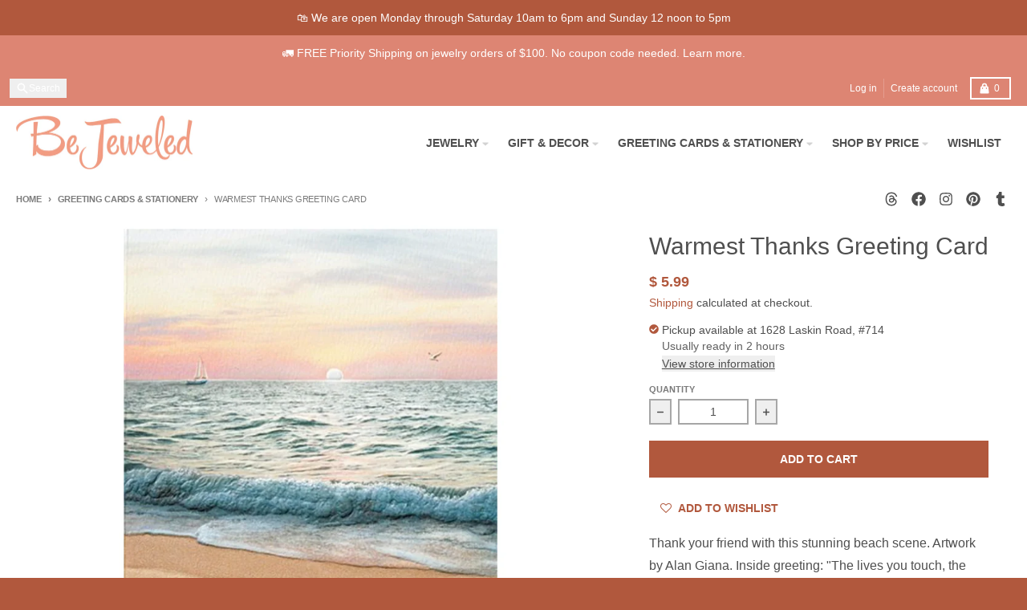

--- FILE ---
content_type: text/css
request_url: https://shopbejeweled.com/cdn/shop/t/29/assets/pickup-availability-style.css?v=5362220395819377831767892245
body_size: -199
content:
pickup-availability{display:block}pickup-availability-drawer{visibility:hidden;position:fixed;top:0;right:0;bottom:0;left:0;z-index:3141592;display:block;width:100%;max-width:none}pickup-availability-drawer .modal__sidebar{right:0;--tw-translate-x: 24rem;transform:translate(24rem,var(--tw-translate-y)) rotate(var(--tw-rotate)) skew(var(--tw-skew-x)) skewY(var(--tw-skew-y)) scaleX(var(--tw-scale-x)) scaleY(var(--tw-scale-y));transform:translate(var(--tw-translate-x),var(--tw-translate-y)) rotate(var(--tw-rotate)) skew(var(--tw-skew-x)) skewY(var(--tw-skew-y)) scaleX(var(--tw-scale-x)) scaleY(var(--tw-scale-y));transition-property:transform;transition-duration:.3s;transition-timing-function:cubic-bezier(.4,0,.2,1)}pickup-availability-drawer .modal__background,pickup-availability-drawer .modal__close{display:none}pickup-availability-drawer[open]{visibility:visible;position:fixed;top:0;right:0;bottom:0;left:0;z-index:3141592;display:block;width:100%;max-width:none}pickup-availability-drawer[open] .modal__sidebar{position:absolute;top:0;bottom:0;right:0;z-index:20;height:100%;width:24rem;--tw-translate-x: 0px;transform:translateY(var(--tw-translate-y)) rotate(var(--tw-rotate)) skew(var(--tw-skew-x)) skewY(var(--tw-skew-y)) scaleX(var(--tw-scale-x)) scaleY(var(--tw-scale-y));transform:translate(var(--tw-translate-x),var(--tw-translate-y)) rotate(var(--tw-rotate)) skew(var(--tw-skew-x)) skewY(var(--tw-skew-y)) scaleX(var(--tw-scale-x)) scaleY(var(--tw-scale-y));overflow-y:auto;background-color:var(--primary-secondary-background-color)}pickup-availability-drawer[open] .modal__close{left:0;right:auto}pickup-availability-drawer[open] .modal__background,pickup-availability-drawer[open] .modal__close{display:block}
/*# sourceMappingURL=/cdn/shop/t/29/assets/pickup-availability-style.css.map?v=5362220395819377831767892245 */


--- FILE ---
content_type: text/javascript
request_url: https://shopbejeweled.com/cdn/shop/t/29/assets/pickup-availability-drawer.js?v=4554598758359931051767892245
body_size: -220
content:
import{c as createFocusTrap}from"vendors/focus-trap.esm";class PickupAvailabilityDrawer extends HTMLElement{constructor(){super(),this.modalBackground=this.querySelector(".modal__background"),this.modalClose=this.querySelector(".modal__close"),this.focusTrap=createFocusTrap(this,{initialFocus:!1}),this.bindEvents()}bindEvents(){this.modalBackground.addEventListener("click",event=>this.hide(event)),this.modalClose.addEventListener("click",event=>this.hide(event)),this.addEventListener("keyup",event=>this.menuKeyUp(event))}menuKeyUp(event){event.code.toUpperCase()==="ESCAPE"&&this.hide(event)}hide(){this.setAttribute("aria-expanded",!1),this.removeAttribute("open"),document.body.classList.remove("has-modal"),this.focusTrap.deactivate(),this.previousFocusElement&&this.previousFocusElement.focus()}show(focusElement){this.previousFocusElement=focusElement,this.setAttribute("aria-expanded",!0),this.setAttribute("open",!0),document.body.classList.add("has-modal"),this.modalClose.focus(),this.focusTrap.activate()}}customElements.define("pickup-availability-drawer",PickupAvailabilityDrawer);
//# sourceMappingURL=/cdn/shop/t/29/assets/pickup-availability-drawer.js.map?v=4554598758359931051767892245
